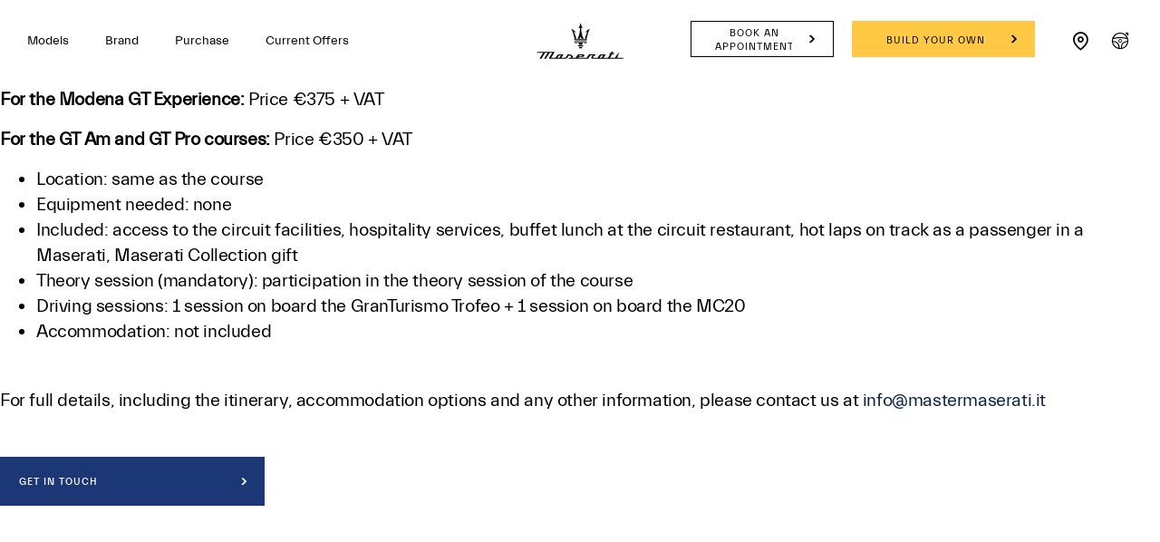

--- FILE ---
content_type: application/javascript;charset=UTF-8
request_url: https://wtl.maserati.com/wtl/countryStateProvDealers.jsp?countryCodes=127&zip=undefined&callback=jQuery22008702209326654706_1768962271844&_=1768962271845
body_size: 986
content:
jQuery22008702209326654706_1768962271844([{"dealerList":[{"zip":"11900","country":"127","code":"70374","address":"No. 21, Jalan Sungai Tiram 7, Mutiara Light Industry","vendita":false,"lng":"+100.264710","city":"BAYAN LEPAS","chatEnabled":false,"chatDealer":false,"assistenza":true,"stateProv":"Pulau Pinang","eCommerceEnabled":false,"phone":"+60","emailAddr":"crm.maserati@nazaitalia.com.my","name":"NAZA ITALIA - MASERATI PENANG","fax":"+60","lat":"+05.326590","selected":false,"RemoteTD":false},{"zip":"46100","country":"127","code":"63989","address":"Naza AutoMall PJ, Lot 3 Jalan 51A/221","vendita":true,"lng":"+101.635160","city":"PETALING JAYA","chatEnabled":false,"url":"https://www.maserati.com/my/en/official-dealer","chatDealer":false,"assistenza":true,"stateProv":"SELANGOR DARUL EHSAN","eCommerceEnabled":false,"phone":"+60 3 7956 8599","emailAddr":"crm.maserati@nazaitalia.com.my","name":"NAZA ITALIA","fax":"+60 3 7960 3302","lat":"+03.098760","selected":false,"RemoteTD":false}],"descr":"Malaysia","stateProvList":[],"code":"127","orderCountryDealer":"0"}]);

--- FILE ---
content_type: image/svg+xml
request_url: https://www.maserati.com/etc.clientlibs/maserati/clientlibs/clientlib-vendorRedesign/resources/img/header-white-arrow.svg
body_size: -34
content:
<svg width="24" height="24" viewBox="0 0 24 24" fill="none" xmlns="http://www.w3.org/2000/svg">
<path fill-rule="evenodd" clip-rule="evenodd" d="M9 8.30602C9.67607 7.59547 10.8092 7.59547 11.4853 8.30602L15 12L11.4853 15.694C10.8092 16.4045 9.67607 16.4045 9 15.694L12.514 12L9 8.30602Z" fill="white"/>
</svg>


--- FILE ---
content_type: image/svg+xml
request_url: https://www.maserati.com/etc.clientlibs/maserati/clientlibs/clientlib-vendorRedesign/resources/img/flag-my.svg
body_size: 229
content:
<svg xmlns='http://www.w3.org/2000/svg' xmlns:xlink='http://www.w3.org/1999/xlink' viewBox='0 0 640 480'><path fill='#cc0001' d='M0 0h640v480H0z'/><path id='a' fill='#fff' d='M0 445.8h640V480H0z'/><use width='100%' height='100%' transform='translate(0 -68.6)' xlink:href='#a'/><use width='100%' height='100%' transform='translate(0 -137.2)' xlink:href='#a'/><use width='100%' height='100%' transform='translate(0 -205.8)' xlink:href='#a'/><use width='100%' height='100%' transform='translate(0 -274.3)' xlink:href='#a'/><use width='100%' height='100%' transform='translate(0 -343)' xlink:href='#a'/><use width='100%' height='100%' transform='translate(0 -411.5)' xlink:href='#a'/><path fill='#010066' d='M0 0h372.6v274.3H0z'/><g fill='#fc0'><path d='M149.7 48.5c-49 0-88.9 39.7-88.9 88.6a88.8 88.8 0 0 0 89 88.6 88.7 88.7 0 0 0 48-14 78.9 78.9 0 0 1-25.8 4.2 78.7 78.7 0 0 1-78.8-78.5 78.7 78.7 0 0 1 106.2-73.7 88.7 88.7 0 0 0-49.7-15.2z'/><path d='M297.1 183.2l-37.4-19.5 11 40-25-33.5-7.8 40.7-7.7-40.7-25.1 33.4 11.2-40-37.6 19.5 28-31.3-42.5 1.6 39-16.3-39-16.5 42.5 1.7L178.9 91l37.4 19.5-11-40 25 33.5 7.8-40.7 7.7 40.7 25.1-33.3-11.2 39.9 37.6-19.4-28 31.2 42.5-1.6-39 16.4 39 16.5-42.5-1.8z'/></g></svg>